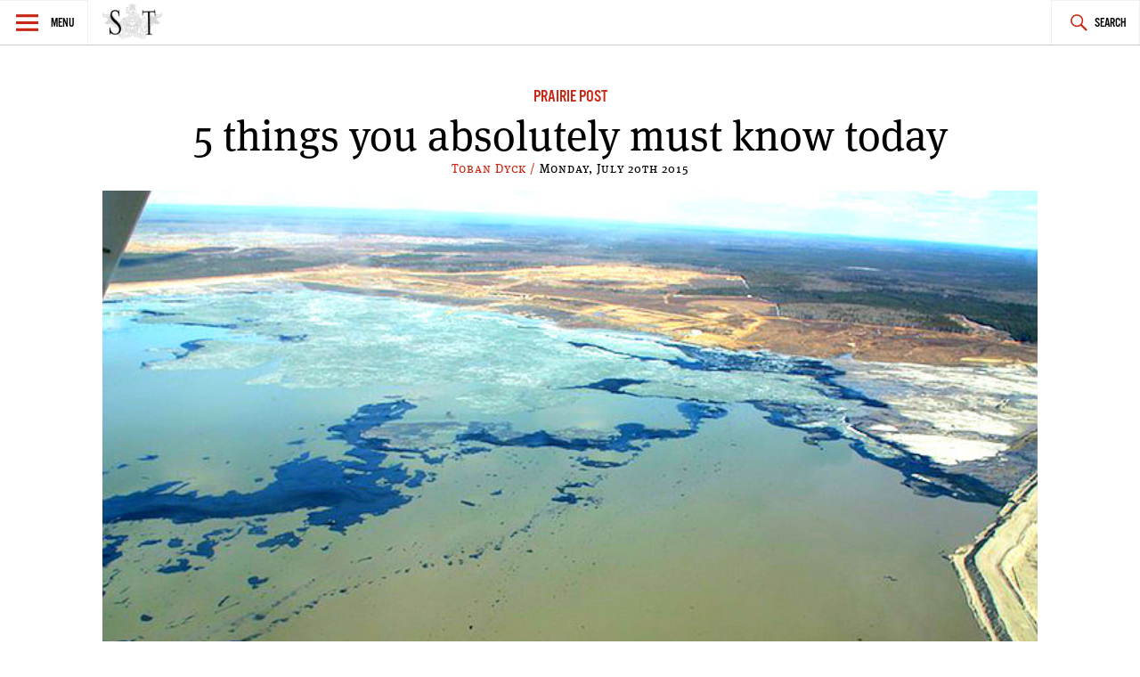

--- FILE ---
content_type: text/html; charset=UTF-8
request_url: https://spectatortribune.com/5-things-you-absolutely-must-know-today-84/
body_size: 11088
content:
<!DOCTYPE html>
<html lang="en-US">
<head>
<meta charset="UTF-8">
<meta name="viewport" content="width=device-width, initial-scale=1">
<link rel="profile" href="http://gmpg.org/xfn/11">
<link rel="pingback" href="https://spectatortribune.com/xmlrpc.php">

<title>5 things you absolutely must know today &#8211; Spectator Tribune</title>
<meta name='robots' content='max-image-preview:large' />
<link rel='dns-prefetch' href='//use.typekit.net' />
<link rel='dns-prefetch' href='//stats.wp.com' />
<link rel="alternate" type="application/rss+xml" title="Spectator Tribune &raquo; Feed" href="https://spectatortribune.com/feed/" />
<link rel="alternate" type="application/rss+xml" title="Spectator Tribune &raquo; Comments Feed" href="https://spectatortribune.com/comments/feed/" />
<link rel="alternate" type="text/calendar" title="Spectator Tribune &raquo; iCal Feed" href="https://spectatortribune.com/events/?ical=1" />
<link rel="alternate" type="application/rss+xml" title="Spectator Tribune &raquo; 5 things you absolutely must know today Comments Feed" href="https://spectatortribune.com/5-things-you-absolutely-must-know-today-84/feed/" />
<script type="text/javascript">
window._wpemojiSettings = {"baseUrl":"https:\/\/s.w.org\/images\/core\/emoji\/14.0.0\/72x72\/","ext":".png","svgUrl":"https:\/\/s.w.org\/images\/core\/emoji\/14.0.0\/svg\/","svgExt":".svg","source":{"concatemoji":"https:\/\/spectatortribune.com\/wp-includes\/js\/wp-emoji-release.min.js?ver=6.2.8"}};
/*! This file is auto-generated */
!function(e,a,t){var n,r,o,i=a.createElement("canvas"),p=i.getContext&&i.getContext("2d");function s(e,t){p.clearRect(0,0,i.width,i.height),p.fillText(e,0,0);e=i.toDataURL();return p.clearRect(0,0,i.width,i.height),p.fillText(t,0,0),e===i.toDataURL()}function c(e){var t=a.createElement("script");t.src=e,t.defer=t.type="text/javascript",a.getElementsByTagName("head")[0].appendChild(t)}for(o=Array("flag","emoji"),t.supports={everything:!0,everythingExceptFlag:!0},r=0;r<o.length;r++)t.supports[o[r]]=function(e){if(p&&p.fillText)switch(p.textBaseline="top",p.font="600 32px Arial",e){case"flag":return s("\ud83c\udff3\ufe0f\u200d\u26a7\ufe0f","\ud83c\udff3\ufe0f\u200b\u26a7\ufe0f")?!1:!s("\ud83c\uddfa\ud83c\uddf3","\ud83c\uddfa\u200b\ud83c\uddf3")&&!s("\ud83c\udff4\udb40\udc67\udb40\udc62\udb40\udc65\udb40\udc6e\udb40\udc67\udb40\udc7f","\ud83c\udff4\u200b\udb40\udc67\u200b\udb40\udc62\u200b\udb40\udc65\u200b\udb40\udc6e\u200b\udb40\udc67\u200b\udb40\udc7f");case"emoji":return!s("\ud83e\udef1\ud83c\udffb\u200d\ud83e\udef2\ud83c\udfff","\ud83e\udef1\ud83c\udffb\u200b\ud83e\udef2\ud83c\udfff")}return!1}(o[r]),t.supports.everything=t.supports.everything&&t.supports[o[r]],"flag"!==o[r]&&(t.supports.everythingExceptFlag=t.supports.everythingExceptFlag&&t.supports[o[r]]);t.supports.everythingExceptFlag=t.supports.everythingExceptFlag&&!t.supports.flag,t.DOMReady=!1,t.readyCallback=function(){t.DOMReady=!0},t.supports.everything||(n=function(){t.readyCallback()},a.addEventListener?(a.addEventListener("DOMContentLoaded",n,!1),e.addEventListener("load",n,!1)):(e.attachEvent("onload",n),a.attachEvent("onreadystatechange",function(){"complete"===a.readyState&&t.readyCallback()})),(e=t.source||{}).concatemoji?c(e.concatemoji):e.wpemoji&&e.twemoji&&(c(e.twemoji),c(e.wpemoji)))}(window,document,window._wpemojiSettings);
</script>
<style type="text/css">
img.wp-smiley,
img.emoji {
	display: inline !important;
	border: none !important;
	box-shadow: none !important;
	height: 1em !important;
	width: 1em !important;
	margin: 0 0.07em !important;
	vertical-align: -0.1em !important;
	background: none !important;
	padding: 0 !important;
}
</style>
	<link rel='stylesheet' id='mediaelement-css' href='https://spectatortribune.com/wp-includes/js/mediaelement/mediaelementplayer-legacy.min.css?ver=4.2.17' type='text/css' media='all' />
<link rel='stylesheet' id='wp-mediaelement-css' href='https://spectatortribune.com/wp-includes/js/mediaelement/wp-mediaelement.min.css?ver=6.2.8' type='text/css' media='all' />
<link rel='stylesheet' id='mc4wp-form-basic-css' href='https://spectatortribune.com/wp-content/plugins/mailchimp-for-wp/assets/css/form-basic.css?ver=4.11.1' type='text/css' media='all' />
<link rel='stylesheet' id='dashicons-css' href='https://spectatortribune.com/wp-includes/css/dashicons.min.css?ver=6.2.8' type='text/css' media='all' />
<link rel='stylesheet' id='v2_spectator_tribune-style-css' href='https://spectatortribune.com/wp-content/themes/v2_spectator_tribune/style.css?ver=1.0' type='text/css' media='all' />
<link rel='stylesheet' id='social-logos-css' href='https://spectatortribune.com/wp-content/plugins/jetpack/_inc/social-logos/social-logos.min.css?ver=12.8.2' type='text/css' media='all' />
<link rel='stylesheet' id='jetpack_css-css' href='https://spectatortribune.com/wp-content/plugins/jetpack/css/jetpack.css?ver=12.8.2' type='text/css' media='all' />
<script type='text/javascript' src='https://spectatortribune.com/wp-includes/js/jquery/jquery.min.js?ver=3.6.4' id='jquery-core-js'></script>
<script type='text/javascript' src='https://spectatortribune.com/wp-includes/js/jquery/jquery-migrate.min.js?ver=3.4.0' id='jquery-migrate-js'></script>
<script type='text/javascript' src='//use.typekit.net/obp3jia.js?ver=6.2.8' id='v2_spectator_tribune-typekit-js'></script>
<link rel="https://api.w.org/" href="https://spectatortribune.com/wp-json/" /><link rel="alternate" type="application/json" href="https://spectatortribune.com/wp-json/wp/v2/posts/18048" /><link rel="EditURI" type="application/rsd+xml" title="RSD" href="https://spectatortribune.com/xmlrpc.php?rsd" />
<link rel="wlwmanifest" type="application/wlwmanifest+xml" href="https://spectatortribune.com/wp-includes/wlwmanifest.xml" />
<meta name="generator" content="WordPress 6.2.8" />
<link rel="canonical" href="https://spectatortribune.com/5-things-you-absolutely-must-know-today-84/" />
<link rel='shortlink' href='https://spectatortribune.com/?p=18048' />
<link rel="alternate" type="application/json+oembed" href="https://spectatortribune.com/wp-json/oembed/1.0/embed?url=https%3A%2F%2Fspectatortribune.com%2F5-things-you-absolutely-must-know-today-84%2F" />
<link rel="alternate" type="text/xml+oembed" href="https://spectatortribune.com/wp-json/oembed/1.0/embed?url=https%3A%2F%2Fspectatortribune.com%2F5-things-you-absolutely-must-know-today-84%2F&#038;format=xml" />

<script type="text/javascript">var _sf_startpt=(new Date()).getTime()</script>
<meta name="tec-api-version" content="v1"><meta name="tec-api-origin" content="https://spectatortribune.com"><link rel="https://theeventscalendar.com/" href="https://spectatortribune.com/wp-json/tribe/events/v1/" />	<style>img#wpstats{display:none}</style>
		<script>try{Typekit.load();}catch(e){}</script><!--[if lt IE 9]><script src="//html5shim.googlecode.com/svn/trunk/html5.js"></script><script src="https://spectatortribune.com/wp-content/themes/v2_spectator_tribune/js/polyfills/respond.js"></script><![endif]--><!-- start GOOGLE DFP SCRIPT -->
<script type='text/javascript'>
  var googletag = googletag || {};
  googletag.cmd = googletag.cmd || [];
  (function() {
    var gads = document.createElement('script');
    gads.async = true;
    gads.type = 'text/javascript';
    var useSSL = 'https:' == document.location.protocol;
    gads.src = (useSSL ? 'https:' : 'http:') +
      '//www.googletagservices.com/tag/js/gpt.js';
    var node = document.getElementsByTagName('script')[0];
    node.parentNode.insertBefore(gads, node);
  })();
</script>

<script type='text/javascript'>
  googletag.cmd.push(function() {
	googletag.defineSlot('/31278678/ST-LB-A', [728, 90], 'div-gpt-ad-1450333349138-0').addService(googletag.pubads());
	googletag.defineSlot('/31278678/ST-BB-B', [300, 250], 'div-gpt-ad-1450335349900-0').addService(googletag.pubads());
    googletag.defineSlot('/31278678/ST-BB-A', [300, 250], 'div-gpt-ad-1442874912853-0').addService(googletag.pubads());
    googletag.pubads().enableSingleRequest();
    googletag.enableServices();
  });
</script>
<!-- end GOOGLE DFP SCRIPT --><style type="text/css">.recentcomments a{display:inline !important;padding:0 !important;margin:0 !important;}</style>
<!-- Jetpack Open Graph Tags -->
<meta property="og:type" content="article" />
<meta property="og:title" content="5 things you absolutely must know today" />
<meta property="og:url" content="https://spectatortribune.com/5-things-you-absolutely-must-know-today-84/" />
<meta property="og:description" content="Ezra Levant calle Pierre Trudeau a slut, Justin boycotts chain It’s been a rocky relationship for quite some time. And it makes why. &#8220;Freedom for the pike is death to the minnows,&#8221; afte…" />
<meta property="article:published_time" content="2014-09-24T19:06:33+00:00" />
<meta property="article:modified_time" content="2015-07-21T01:22:31+00:00" />
<meta property="og:site_name" content="Spectator Tribune" />
<meta property="og:image" content="https://spectatortribune.com/wp-content/uploads/IMG_8878st1.jpg" />
<meta property="og:image:width" content="700" />
<meta property="og:image:height" content="466" />
<meta property="og:image:alt" content="" />
<meta property="og:locale" content="en_US" />
<meta name="twitter:text:title" content="5 things you absolutely must know today" />
<meta name="twitter:image" content="https://spectatortribune.com/wp-content/uploads/IMG_8878st1.jpg?w=640" />
<meta name="twitter:card" content="summary_large_image" />

<!-- End Jetpack Open Graph Tags -->
<link rel="icon" href="https://spectatortribune.com/wp-content/uploads/2015/08/cropped-sp-favicon-512x5121-32x32.png" sizes="32x32" />
<link rel="icon" href="https://spectatortribune.com/wp-content/uploads/2015/08/cropped-sp-favicon-512x5121-192x192.png" sizes="192x192" />
<link rel="apple-touch-icon" href="https://spectatortribune.com/wp-content/uploads/2015/08/cropped-sp-favicon-512x5121-180x180.png" />
<meta name="msapplication-TileImage" content="https://spectatortribune.com/wp-content/uploads/2015/08/cropped-sp-favicon-512x5121-270x270.png" />
</head>

<body class="post-template-default single single-post postid-18048 single-format-standard tribe-no-js group-blog">
<div id="page" class="hfeed site">
	<a class="skip-link screen-reader-text" href="#content">Skip to content</a>

	<header id="masthead" class="site-header" role="banner">
		<nav id="site-navigation" class="main-navigation" role="navigation">
			<section class="fly-out">
				<button class="menu-toggle" aria-controls="primary-menu" aria-expanded="false">Menu</button>
				<header>
					<h1>
						<a href="https://spectatortribune.com/" rel="home">
															<img src="https://spectrib.interplay.design/wp-content/uploads/SPE-logo-type-coat-watermark-1.jpg" />
													</a>
					</h1>
				</header>
				<div id="menu-social" class="menu-social menu"><ul id="menu-social-items" class="menu-items"><li id="menu-item-19919" class="menu-item menu-item-type-custom menu-item-object-custom menu-item-19919"><a href="https://www.facebook.com/SpectatorTribune"><span class="screen-reader-text">Facebook</span></a></li>
<li id="menu-item-19920" class="menu-item menu-item-type-custom menu-item-object-custom menu-item-19920"><a href="https://twitter.com/SpectatorTrib"><span class="screen-reader-text">Twitter</span></a></li>
<li id="menu-item-19921" class="menu-item menu-item-type-custom menu-item-object-custom menu-item-19921"><a href="https://www.pinterest.com/spectatortrib/"><span class="screen-reader-text">Pinterest</span></a></li>
</ul></div>				<h2 class="widget-title">Sections</h2>
				<div class="menu-main-navigation-container"><ul id="primary-menu" class="menu"><li id="menu-item-19918" class="menu-item menu-item-type-taxonomy menu-item-object-category menu-item-19918"><a href="https://spectatortribune.com/category/city-politics/">City &#038; Politics</a></li>
<li id="menu-item-479" class="menu-item menu-item-type-taxonomy menu-item-object-category menu-item-479"><a href="https://spectatortribune.com/category/arts-life/">Arts &#038; Life</a></li>
<li id="menu-item-481" class="menu-item menu-item-type-taxonomy menu-item-object-category menu-item-481"><a href="https://spectatortribune.com/category/design-style/">Design &#038; Style</a></li>
<li id="menu-item-482" class="menu-item menu-item-type-taxonomy menu-item-object-category menu-item-482"><a href="https://spectatortribune.com/category/food-drink/">Food &#038; Drink</a></li>
<li id="menu-item-19924" class="menu-item menu-item-type-taxonomy menu-item-object-category current-post-ancestor current-menu-parent current-post-parent menu-item-19924"><a href="https://spectatortribune.com/category/the-prairie-post/">Prairie Post</a></li>
</ul></div>				<h2 class="widget-title">Site Info</h2>
				<div id="secondary-menu" class="menu"><ul>
<li class="page_item page-item-2"><a href="https://spectatortribune.com/sample-page/">About</a></li>
<li class="page_item page-item-204"><a href="https://spectatortribune.com/advertise/">Advertise</a></li>
<li class="page_item page-item-34"><a href="https://spectatortribune.com/contact/">Contact</a></li>
<li class="page_item page-item-202"><a href="https://spectatortribune.com/contribute/">Contribute</a></li>
<li class="page_item page-item-31"><a href="https://spectatortribune.com/masthead/">Masthead</a></li>
<li class="page_item page-item-206"><a href="https://spectatortribune.com/terms-of-use/">Terms of Use</a></li>
</ul></div>
			</section>
			<div class="nav-logo">
				<h1>
					<a href="https://spectatortribune.com/" rel="home">
													<img src="https://spectatortribune.com/wp-content/uploads/top-bar-logo.png" />
											</a>
				</h1>
			</div>
			<button class="search-toggle">Search</button>
			<form role="search" method="get" class="search-form" action="https://spectatortribune.com/">
				<label>
					<span class="screen-reader-text">Search for:</span>
					<input type="search" class="search-field" placeholder="Search &hellip;" value="" name="s" />
				</label>
				<input type="submit" class="search-submit" value="Search" />
			</form>		</nav><!-- #site-navigation -->
			</header><!-- #masthead -->

	<div id="primary" class="content-area">
		<main id="main" class="site-main" role="main">
							<div class="wrapper">
					<div id="leaderboard-ad" class="wrapper">
						<!-- BEGIN JS TAG - 728x90 premium < - DO NOT MODIFY -->
						<SCRIPT SRC="http://ads.suite6ixty6ix.com/ttj?id=1014248" TYPE="text/javascript"></SCRIPT> 
						<!-- END TAG -->
					</div>
					
<article id="post-18048" class="post-18048 post type-post status-publish format-standard has-post-thumbnail hentry category-the-prairie-post tag-5-things tag-canada tag-justin-trudeau tag-national-anthem tag-sun-news tag-ukraine">
	<header class="entry-header">
		<span class="cat-links"><a href="https://spectatortribune.com/category/the-prairie-post/" rel="category tag">Prairie Post</a></span>		<h1 class="entry-title">5 things you absolutely must know today</h1>		<div class="entry-meta">
			<span class="byline"> <span class="author vcard"><a class="url fn n" href="https://spectatortribune.com/author/tdyck/">Toban Dyck / </a></span></span><span class="posted-on"><time class="entry-date published" datetime="2014-09-24T10:06:33-05:00">Monday, July 20th 2015</time><time class="updated" datetime="2015-07-20T16:22:31-05:00">July 20, 2015</time></span>		</div><!-- .entry-meta -->
					<a href="https://spectatortribune.com/5-things-you-absolutely-must-know-today-84/" title=""><img width="700" height="466" src="https://spectatortribune.com/wp-content/uploads/IMG_8878st1.jpg" class="attachment-spt-feature size-spt-feature wp-post-image" alt="" decoding="async" srcset="https://spectatortribune.com/wp-content/uploads/IMG_8878st1.jpg 700w, https://spectatortribune.com/wp-content/uploads/IMG_8878st1-200x133.jpg 200w, https://spectatortribune.com/wp-content/uploads/IMG_8878st1-541x360.jpg 541w, https://spectatortribune.com/wp-content/uploads/IMG_8878st1-300x200.jpg 300w" sizes="(max-width: 700px) 100vw, 700px" /></a>
 			</header><!-- .entry-header -->
	<div class="entry-content">
		<p><strong>Ezra Levant calle Pierre Trudeau a slut, Justin boycotts chain</strong> It’s been a rocky relationship for quite some time. And it makes why. &#8220;Freedom for the pike is death to the minnows,&#8221; after all.  It’s your call whether Sun News Network or Justin Trudeau is the pike. Only kind of, though. There is a correct answer. Trudeau has vowed to boycott the right-wing channel after Ezra Levant former Prime Minister Pierre Trudeau “a slut,” then turned devil eyes to the entire Trudeau family.  “The idea of the nobleman of the estate, riding through like in medieval times to deflower whatever maidens he wanted, that’s still there in Trudeau,” Levant said, during his show <em>The source</em>. If Trudeau’s recent wedding photobomb makes him a slut, and Levant thinks it does, we’ve all got some serious reflecting to do in our own lives.  The photobomb in question had been cleared by the couple, so, again, the joke is on the minnow. [Source: <a href="http://news.nationalpost.com/2014/09/23/justin-trudeau-to-set-to-boycott-sun-newspaper-chain-over-slut-comment-by-ezra-levant/" target="_blank">National Post</a> and, of course, Isaiah Berlin] <strong> </strong></p>
<p><strong>Russian troops retreating from Ukraine</strong> Russian troops are backing out of Ukraine, according to Nato. And the shaky ceasefire is holding, for the most part. But the details of what’s going on in Ukraine are difficult to determine. Pro-Russian separatists still control many of the border crossings, allowing troops to move freely between the two countries. Fears are that despite the ceasefire, there is still a critical mass of Russian troops stationed in Ukraine, holding down areas they have seized. And fighting was reported overnight in the areas of Donetsk, Avdiivka and Debaltseve.&#8221;Some Russian troops remain inside Ukraine,” Canadian Lt Col Janzen told the BBC. “It is difficult to determine the number, as pro-Russian separatists control several border crossings and troops are routinely moving back and forth across the border. Further, Russian special forces are operating in Ukraine, and they are difficult to detect.” UN reports a death toll of 3,245 since fighting erupted in April. [Source: <a href="http://www.bbc.com/news/world-europe-29342463" target="_blank">BBC</a>]</p>
<p><b>Calgary teen wins Google Science Fair</b> Hayely Todesco, 18, from Calgary has won the Google Science Fair for her work on speeding up the detoxification of oilsands tailings ponds. The competition took in submission from 17 to 18-year-olds across the globe. Her project, largely done in a lab at the University of Calgary, involves filters that use sand and bacteria to cleanse oilsands tailings, which are a waste byproduct from extracting oil from said. The tailings are toxic, and are stored indefinitely in open –area ponds that are said to cover an are 50 per cent larger than the City of Vancouver. The oilsands produce more than 200-million litres of tailings each day. The ponds are widely known to seep, but the exact amount they do goes largely unreported. [Source: <a href="http://www.cbc.ca/news/technology/canadian-hayley-todesco-wins-google-science-fair-prize-1.2775233" target="_blank">CBC </a>and <a href="http://www.pembina.org/oil-sands/os101/tailings" target="_blank">Pembina.org</a>] <strong> </strong></p>
<p><strong>Your brain is physically different than an altruist&#8217;s. And this just in, altruist&#8217;s exist, apparently</strong> The altruist’s brain is different than yours, and mine, apparently. Researchers chose to study people they took to be on the extreme end of caring, almost entirely selfless: Healthy people who donated a kidney to a complete stranger. They showed this group and the control group images of fearful expressions. And, indeed, the altruists reacted differently, showing “a much higher sensitivity to fearful expressions, evidenced by higher activity in their amygdalas (the walnut-shaped part of the brain that processes emotions). What’s more, the right side of the amygdala was 8 percent larger in altruists than in people who hadn’t donated an organ, based on structural MRI data.” So, our moral compass may be a physical part of the brain. [Source: <a href="http://blogs.discovermagazine.com/d-brief/2014/09/22/brains-extreme-altruists/#.VCK-MIBdVFM" target="_blank">Discover Magazine</a>]</p>
<p><strong>Mauri Belanger fights for inclusive national anthem</strong> Liberal MP for Ottawa-Vanier Mauri Belanger is pushing to make O Canada more gender inclusive. The change, introduced as a private members bill in the House of Commons Monday, would involve changing one line: &#8220;True patriot love in all thy sons command&#8221; to &#8220;True patriot love, in all of us command.&#8221; It would be first change to our national anthem since 1908. Recently, prominent Canadian figures Kim Campbell and Margaret Atwood have championed the same edit. &#8220;You can let sleeping dogs lie, but evolution and progress and recognition of rights and equality does not come by doing nothing,&#8221; Belager told CTV News. [Source: <a href="http://www.ctvnews.ca/politics/o-canada-is-sexist-needs-updating-mp-says-in-new-push-for-change-1.2020543" target="_blank">CTV News</a>]</p>
<p>*** <em>Toban Dyck is on Twitter <a href="https://twitter.com/tobandyck" target="_blank">@tobandyck</a></em> <em>For more, follow <a href="https://twitter.com/SpectatorTrib" target="_blank">@spectatortrib</a> on Twitter. And find us on Instagram, too: <a href="http://instagram.com/spectatortribune" target="_blank">@spectatortribune</a>.</em></p>
<div class="sharedaddy sd-sharing-enabled"><div class="robots-nocontent sd-block sd-social sd-social-icon sd-sharing"><h3 class="sd-title">Share:</h3><div class="sd-content"><ul><li class="share-facebook"><a rel="nofollow noopener noreferrer" data-shared="sharing-facebook-18048" class="share-facebook sd-button share-icon no-text" href="https://spectatortribune.com/5-things-you-absolutely-must-know-today-84/?share=facebook" target="_blank" title="Click to share on Facebook" ><span></span><span class="sharing-screen-reader-text">Click to share on Facebook (Opens in new window)</span></a></li><li class="share-twitter"><a rel="nofollow noopener noreferrer" data-shared="sharing-twitter-18048" class="share-twitter sd-button share-icon no-text" href="https://spectatortribune.com/5-things-you-absolutely-must-know-today-84/?share=twitter" target="_blank" title="Click to share on Twitter" ><span></span><span class="sharing-screen-reader-text">Click to share on Twitter (Opens in new window)</span></a></li><li class="share-reddit"><a rel="nofollow noopener noreferrer" data-shared="" class="share-reddit sd-button share-icon no-text" href="https://spectatortribune.com/5-things-you-absolutely-must-know-today-84/?share=reddit" target="_blank" title="Click to share on Reddit" ><span></span><span class="sharing-screen-reader-text">Click to share on Reddit (Opens in new window)</span></a></li><li class="share-end"></li></ul></div></div></div>			</div><!-- .entry-content -->
	<section class="single-sidebar">
		
<div id="secondary" class="widget-area below-thumb" role="complementary">
	<aside id="mc4wp_form_widget-3" class="widget widget_mc4wp_form_widget"><h1 class="widget-title">Get 5 Things</h1><script>(function() {
	window.mc4wp = window.mc4wp || {
		listeners: [],
		forms: {
			on: function(evt, cb) {
				window.mc4wp.listeners.push(
					{
						event   : evt,
						callback: cb
					}
				);
			}
		}
	}
})();
</script><!-- Mailchimp for WordPress v4.11.1 - https://wordpress.org/plugins/mailchimp-for-wp/ --><form id="mc4wp-form-1" class="mc4wp-form mc4wp-form-21381 mc4wp-form-basic" method="post" data-id="21381" data-name="Default sign-up form" ><div class="mc4wp-form-fields"><p>
<span>Get 5 things you absolutely must know today in your inbox!</span>
	<label for="mc4wp_email">Email address: </label>
	<input type="email" id="mc4wp_email" name="EMAIL" placeholder="Your email address" required />
</p>

<p>
	<input type="submit" value="Sign up" />
</p></div><label style="display: none !important;">Leave this field empty if you're human: <input type="text" name="_mc4wp_honeypot" value="" tabindex="-1" autocomplete="off" /></label><input type="hidden" name="_mc4wp_timestamp" value="1769377507" /><input type="hidden" name="_mc4wp_form_id" value="21381" /><input type="hidden" name="_mc4wp_form_element_id" value="mc4wp-form-1" /><div class="mc4wp-response"></div></form><!-- / Mailchimp for WordPress Plugin --></aside><aside class="secondary-part widget"><h1 class="widget-title">Prairie Post</h1><ul>			<li>
				<a href="https://spectatortribune.com/5-things-absolutely-must-know-today-126/"><img width="150" height="150" src="https://spectatortribune.com/wp-content/uploads/2016/07/IMG_1657-150x150.jpg" class="attachment-thumbnail size-thumbnail wp-post-image" alt="" decoding="async" loading="lazy" /></a><div class="cat-list-wrap"><h1><a href="https://spectatortribune.com/5-things-absolutely-must-know-today-126/">5 things you absolutely must know today</a></h1><div class="entry-meta"><span class="byline"> <span class="author vcard"><a class="url fn n" href="https://spectatortribune.com/author/tdyck/">Toban Dyck / </a></span></span><span class="posted-on"><time class="entry-date published updated" datetime="2016-07-15T10:36:18-05:00">Friday, July 15th 2016</time></span></div><!-- .entry-meta --></div><!-- .cat-list-wrap -->			</li>
					<li>
				<a href="https://spectatortribune.com/video-legislative-assembly-cards/"><img width="150" height="150" src="https://spectatortribune.com/wp-content/uploads/2016/07/Screen-Shot-2016-07-10-at-8.02.21-PM-1-150x150.jpg" class="attachment-thumbnail size-thumbnail wp-post-image" alt="" decoding="async" loading="lazy" /></a><div class="cat-list-wrap"><h1><a href="https://spectatortribune.com/video-legislative-assembly-cards/">Video: Legislative Assembly of Cards</a></h1><div class="entry-meta"><span class="byline"> <span class="author vcard"><a class="url fn n" href="https://spectatortribune.com/author/staff/">Staff / </a></span></span><span class="posted-on"><time class="entry-date published" datetime="2016-07-10T19:05:19-05:00">Sunday, July 10th 2016</time><time class="updated" datetime="2016-07-10T19:05:55-05:00">July 10, 2016</time></span></div><!-- .entry-meta --></div><!-- .cat-list-wrap -->			</li>
					<li>
				<a href="https://spectatortribune.com/coconut-oil-whats-all-the-fuss-about/"><img width="150" height="150" src="https://spectatortribune.com/wp-content/uploads/2016/04/7099855287_a0fdb16910_z-150x150.jpg" class="attachment-thumbnail size-thumbnail wp-post-image" alt="" decoding="async" loading="lazy" /></a><div class="cat-list-wrap"><h1><a href="https://spectatortribune.com/coconut-oil-whats-all-the-fuss-about/">Coconut Oil: what&#8217;s all the fuss about?</a></h1><div class="entry-meta"><span class="byline"> <span class="author vcard"><a class="url fn n" href="https://spectatortribune.com/author/mhryb/">Melissa Hryb / </a></span></span><span class="posted-on"><time class="entry-date published" datetime="2016-04-01T15:09:32-05:00">Saturday, August 21st 2021</time><time class="updated" datetime="2021-08-21T00:45:12-05:00">August 21, 2021</time></span></div><!-- .entry-meta --></div><!-- .cat-list-wrap -->			</li>
		</ul></aside><aside class="secondary-part widget"><h1 class="widget-title">News</h1><ul>			<li>
				<a href="https://spectatortribune.com/brazil-part-one-pork-poultry-and-carlos/"><img width="150" height="150" src="https://spectatortribune.com/wp-content/uploads/2017/07/hqdefault-150x150.jpg" class="attachment-thumbnail size-thumbnail wp-post-image" alt="" decoding="async" loading="lazy" /></a><div class="cat-list-wrap"><h1><a href="https://spectatortribune.com/brazil-part-one-pork-poultry-and-carlos/">Brazil, part one: pork, poultry and Carlos</a></h1><div class="entry-meta"><span class="byline"> <span class="author vcard"><a class="url fn n" href="https://spectatortribune.com/author/tdyck/">Toban Dyck / </a></span></span><span class="posted-on"><time class="entry-date published updated" datetime="2017-07-24T21:24:55-05:00">Monday, July 24th 2017</time></span></div><!-- .entry-meta --></div><!-- .cat-list-wrap -->			</li>
					<li>
				<a href="https://spectatortribune.com/rural-manitoba-prairies/"><img width="150" height="150" src="https://spectatortribune.com/wp-content/uploads/2017/03/IMG_5001-150x150.jpg" class="attachment-thumbnail size-thumbnail wp-post-image" alt="Photo credit: Toban Dyck" decoding="async" loading="lazy" /></a><div class="cat-list-wrap"><h1><a href="https://spectatortribune.com/rural-manitoba-prairies/">Adrift over the farmyards of southern Manitoba</a></h1><div class="entry-meta"><span class="byline"> <span class="author vcard"><a class="url fn n" href="https://spectatortribune.com/author/tdyck/">Toban Dyck / </a></span></span><span class="posted-on"><time class="entry-date published updated" datetime="2017-03-11T16:27:22-06:00">Saturday, March 11th 2017</time></span></div><!-- .entry-meta --></div><!-- .cat-list-wrap -->			</li>
					<li>
				<a href="https://spectatortribune.com/tragically-hip-canada/"><img width="150" height="150" src="https://spectatortribune.com/wp-content/uploads/2016/08/Hip-150x150.jpg" class="attachment-thumbnail size-thumbnail wp-post-image" alt="" decoding="async" loading="lazy" /></a><div class="cat-list-wrap"><h1><a href="https://spectatortribune.com/tragically-hip-canada/">A Railway Nation of Grace, Too</a></h1><div class="entry-meta"><span class="byline"> <span class="author vcard"><a class="url fn n" href="https://spectatortribune.com/author/jpeters/">Jerrad Peters / </a></span></span><span class="posted-on"><time class="entry-date published" datetime="2016-08-22T19:31:10-05:00">Tuesday, August 23rd 2016</time><time class="updated" datetime="2016-08-23T13:54:12-05:00">August 23, 2016</time></span></div><!-- .entry-meta --></div><!-- .cat-list-wrap -->			</li>
		</ul></aside><aside class="secondary-part widget DFP-A" ><div id="div-gpt-ad-1442874912853-0" style="height:250px; width:300px;"><script type="text/javascript">googletag.cmd.push(function() { googletag.display("div-gpt-ad-1442874912853-0"); }); </script></div></aside></div><!-- #secondary -->
	</section>
	<footer class="entry-footer">
		<span class="tags-links">Tagged <a href="https://spectatortribune.com/tag/5-things/" rel="tag">5 things</a>, <a href="https://spectatortribune.com/tag/canada/" rel="tag">canada</a>, <a href="https://spectatortribune.com/tag/justin-trudeau/" rel="tag">Justin Trudeau</a>, <a href="https://spectatortribune.com/tag/national-anthem/" rel="tag">National Anthem</a>, <a href="https://spectatortribune.com/tag/sun-news/" rel="tag">Sun News</a>, <a href="https://spectatortribune.com/tag/ukraine/" rel="tag">Ukraine</a></span>	</footer><!-- .entry-footer -->
</article><!-- #post-## -->

						<nav class="navigation post-navigation" role="navigation">
		<h2 class="screen-reader-text">Post navigation</h2>
		<div class="nav-links">
						<div class="nav-previous">
				<a href="https://spectatortribune.com/jets-win-opener-ehler-gets-first-taste-of-nhl-action/" rel="prev">Jets win opener, Ehler gets first taste of NHL action</a>					<span class="entry-meta"><span class="byline"> <span class="author vcard"><a class="url fn n" href="https://spectatortribune.com/author/special/">Special to Spectator Tribune / </a></span></span><span class="posted-on"><time class="entry-date published" datetime="2014-09-23T10:50:28-05:00">Monday, July 20th 2015</time><time class="updated" datetime="2015-07-20T16:22:31-05:00">July 20, 2015</time></span></span>
				<a href="https://spectatortribune.com/jets-win-opener-ehler-gets-first-taste-of-nhl-action/" class="adjacent-image"><br />
<b>Warning</b>:  Trying to access array offset on value of type bool in <b>/srv/users/stis399/apps/spectator-tribune/public/wp-content/themes/v2_spectator_tribune/functions.php</b> on line <b>392</b><br />
<img width="150" height="150" src="https://spectatortribune.com/wp-content/uploads/MG_38691-150x150.jpg" class="attachment-thumbnail size-thumbnail wp-post-image" alt="Photo credit: Christopher Friesen." decoding="async" loading="lazy" /></a>			</div>
						<div class="nav-next">
				<a href="https://spectatortribune.com/5-things-you-absolutely-must-know-today-85/" rel="next">5 things you absolutely must know today</a>					<span class="entry-meta"><span class="byline"> <span class="author vcard"><a class="url fn n" href="https://spectatortribune.com/author/tdyck/">Toban Dyck / </a></span></span><span class="posted-on"><time class="entry-date published" datetime="2014-09-25T10:21:19-05:00">Monday, July 20th 2015</time><time class="updated" datetime="2015-07-20T16:22:31-05:00">July 20, 2015</time></span></span>
				<a href="https://spectatortribune.com/5-things-you-absolutely-must-know-today-85/" class="adjacent-image"><br />
<b>Warning</b>:  Trying to access array offset on value of type bool in <b>/srv/users/stis399/apps/spectator-tribune/public/wp-content/themes/v2_spectator_tribune/functions.php</b> on line <b>392</b><br />
<img width="150" height="150" src="https://spectatortribune.com/wp-content/uploads/vinyl-record-hd-jootix-954270st-150x150.jpg" class="attachment-thumbnail size-thumbnail wp-post-image" alt="" decoding="async" loading="lazy" /></a>			</div>
					</div><!-- .nav-links -->
	</nav><!-- .navigation -->
					</div><!-- .wrapper -->
			<div class="wrapper">
				
<div id="disqus_thread"></div>
			
						</div><!-- wrapper -->
		</main><!-- #main -->
	</div><!-- #primary -->


	</div><!-- #content -->

	<footer id="colophon" class="site-footer" role="contentinfo">
		<div class="site-info wrapper">
			<div id="menu-social" class="menu-social menu"><ul id="menu-social-items" class="menu-items"><li class="menu-item menu-item-type-custom menu-item-object-custom menu-item-19919"><a href="https://www.facebook.com/SpectatorTribune"><span class="screen-reader-text">Facebook</span></a></li>
<li class="menu-item menu-item-type-custom menu-item-object-custom menu-item-19920"><a href="https://twitter.com/SpectatorTrib"><span class="screen-reader-text">Twitter</span></a></li>
<li class="menu-item menu-item-type-custom menu-item-object-custom menu-item-19921"><a href="https://www.pinterest.com/spectatortrib/"><span class="screen-reader-text">Pinterest</span></a></li>
</ul></div>			
<div id="colophon-widgets" class="widget-area" role="footer">
	<aside id="widget_sp_image-2" class="widget widget_sp_image"><img width="550" height="222" class="attachment-large" style="max-width: 100%;" srcset="https://spectatortribune.com/wp-content/uploads/SPE-logo-type-coat-watermark-1-550x222.jpg 550w, https://spectatortribune.com/wp-content/uploads/SPE-logo-type-coat-watermark-1-200x81.jpg 200w, https://spectatortribune.com/wp-content/uploads/SPE-logo-type-coat-watermark-1.jpg 792w" sizes="(max-width: 550px) 100vw, 550px" src="https://spectatortribune.com/wp-content/uploads/SPE-logo-type-coat-watermark-1-550x222.jpg" /></aside><aside id="nav_menu-2" class="widget widget_nav_menu"><h1 class="widget-title">Sections</h1><div class="menu-main-navigation-container"><ul id="menu-main-navigation" class="menu"><li class="menu-item menu-item-type-taxonomy menu-item-object-category menu-item-19918"><a href="https://spectatortribune.com/category/city-politics/">City &#038; Politics</a></li>
<li class="menu-item menu-item-type-taxonomy menu-item-object-category menu-item-479"><a href="https://spectatortribune.com/category/arts-life/">Arts &#038; Life</a></li>
<li class="menu-item menu-item-type-taxonomy menu-item-object-category menu-item-481"><a href="https://spectatortribune.com/category/design-style/">Design &#038; Style</a></li>
<li class="menu-item menu-item-type-taxonomy menu-item-object-category menu-item-482"><a href="https://spectatortribune.com/category/food-drink/">Food &#038; Drink</a></li>
<li class="menu-item menu-item-type-taxonomy menu-item-object-category current-post-ancestor current-menu-parent current-post-parent menu-item-19924"><a href="https://spectatortribune.com/category/the-prairie-post/">Prairie Post</a></li>
</ul></div></aside><aside id="nav_menu-3" class="widget widget_nav_menu"><h1 class="widget-title">Site Info</h1><div class="menu-footer-pages-container"><ul id="menu-footer-pages" class="menu"><li id="menu-item-38" class="menu-item menu-item-type-post_type menu-item-object-page menu-item-38"><a href="https://spectatortribune.com/sample-page/">About</a></li>
<li id="menu-item-537" class="menu-item menu-item-type-post_type menu-item-object-page menu-item-537"><a href="https://spectatortribune.com/contribute/">Contribute</a></li>
<li id="menu-item-536" class="menu-item menu-item-type-post_type menu-item-object-page menu-item-536"><a href="https://spectatortribune.com/advertise/">Advertise</a></li>
<li id="menu-item-36" class="menu-item menu-item-type-post_type menu-item-object-page menu-item-36"><a href="https://spectatortribune.com/contact/">Contact</a></li>
<li id="menu-item-37" class="menu-item menu-item-type-post_type menu-item-object-page menu-item-37"><a href="https://spectatortribune.com/masthead/">Masthead</a></li>
<li id="menu-item-535" class="menu-item menu-item-type-post_type menu-item-object-page menu-item-535"><a href="https://spectatortribune.com/terms-of-use/">Terms of Use</a></li>
</ul></div></aside><aside id="widget_sp_image-3" class="widget widget_sp_image"><img width="236" height="85" class="attachment-large" style="max-width: 100%;" srcset="https://spectatortribune.com/wp-content/uploads/train_car1-1.jpg 236w, https://spectatortribune.com/wp-content/uploads/train_car1-1-200x72.jpg 200w" sizes="(max-width: 236px) 100vw, 236px" src="https://spectatortribune.com/wp-content/uploads/train_car1-1.jpg" /></aside></div><!-- #secondary -->
		</div><!-- .site-info -->
	</footer><!-- #colophon -->
</div><!-- #page -->

		<script type="text/javascript">
						var _sf_async_config={};
			_sf_async_config.uid = 42710;
			_sf_async_config.domain = "spectatortribune.com";
			_sf_async_config.useCanonical = true;
			 _sf_async_config.authors = "Toban Dyck";
			_sf_async_config.sections = "Prairie Post";
					(function(){
			        function loadChartbeat() {
					window._sf_endpt=(new Date()).getTime();
					var e = document.createElement('script');
					e.setAttribute('language', 'javascript');
					e.setAttribute('type', 'text/javascript');
					e.setAttribute('src', '//static.chartbeat.com/js/chartbeat.js');
					document.body.appendChild(e);
				  }
				  var oldonload = window.onload;
				  window.onload = (typeof window.onload != 'function') ?
					 loadChartbeat : function() { try { oldonload(); } catch (e) { loadChartbeat(); throw e} loadChartbeat(); };
				})();
		</script>
		<script>
		( function ( body ) {
			'use strict';
			body.className = body.className.replace( /\btribe-no-js\b/, 'tribe-js' );
		} )( document.body );
		</script>
		<script>(function() {function maybePrefixUrlField () {
  const value = this.value.trim()
  if (value !== '' && value.indexOf('http') !== 0) {
    this.value = 'http://' + value
  }
}

const urlFields = document.querySelectorAll('.mc4wp-form input[type="url"]')
for (let j = 0; j < urlFields.length; j++) {
  urlFields[j].addEventListener('blur', maybePrefixUrlField)
}
})();</script><script> /* <![CDATA[ */var tribe_l10n_datatables = {"aria":{"sort_ascending":": activate to sort column ascending","sort_descending":": activate to sort column descending"},"length_menu":"Show _MENU_ entries","empty_table":"No data available in table","info":"Showing _START_ to _END_ of _TOTAL_ entries","info_empty":"Showing 0 to 0 of 0 entries","info_filtered":"(filtered from _MAX_ total entries)","zero_records":"No matching records found","search":"Search:","all_selected_text":"All items on this page were selected. ","select_all_link":"Select all pages","clear_selection":"Clear Selection.","pagination":{"all":"All","next":"Next","previous":"Previous"},"select":{"rows":{"0":"","_":": Selected %d rows","1":": Selected 1 row"}},"datepicker":{"dayNames":["Sunday","Monday","Tuesday","Wednesday","Thursday","Friday","Saturday"],"dayNamesShort":["Sun","Mon","Tue","Wed","Thu","Fri","Sat"],"dayNamesMin":["S","M","T","W","T","F","S"],"monthNames":["January","February","March","April","May","June","July","August","September","October","November","December"],"monthNamesShort":["January","February","March","April","May","June","July","August","September","October","November","December"],"monthNamesMin":["Jan","Feb","Mar","Apr","May","Jun","Jul","Aug","Sep","Oct","Nov","Dec"],"nextText":"Next","prevText":"Prev","currentText":"Today","closeText":"Done","today":"Today","clear":"Clear"}};/* ]]> */ </script>
	<script type="text/javascript">
		window.WPCOM_sharing_counts = {"https:\/\/spectatortribune.com\/5-things-you-absolutely-must-know-today-84\/":18048};
	</script>
				<script type='text/javascript' id='disqus_count-js-extra'>
/* <![CDATA[ */
var countVars = {"disqusShortname":"spectatortribune"};
/* ]]> */
</script>
<script type='text/javascript' src='https://spectatortribune.com/wp-content/plugins/disqus-comment-system/public/js/comment_count.js?ver=3.1.4' id='disqus_count-js'></script>
<script type='text/javascript' id='disqus_embed-js-extra'>
/* <![CDATA[ */
var embedVars = {"disqusConfig":{"integration":"wordpress 3.1.4 6.2.8"},"disqusIdentifier":"18048 https:\/\/spectrib.interplay.design\/?post_type=article&p=18048","disqusShortname":"spectatortribune","disqusTitle":"5 things you absolutely must know today","disqusUrl":"https:\/\/spectatortribune.com\/5-things-you-absolutely-must-know-today-84\/","postId":"18048"};
/* ]]> */
</script>
<script type='text/javascript' src='https://spectatortribune.com/wp-content/plugins/disqus-comment-system/public/js/comment_embed.js?ver=3.1.4' id='disqus_embed-js'></script>
<script type='text/javascript' src='https://spectatortribune.com/wp-content/themes/v2_spectator_tribune/js/build/production.js?ver=20150406' id='v2_spectator_tribune-javascript-js'></script>
<script type='text/javascript' src='https://spectatortribune.com/wp-includes/js/comment-reply.min.js?ver=6.2.8' id='comment-reply-js'></script>
<script defer type='text/javascript' src='https://stats.wp.com/e-202604.js' id='jetpack-stats-js'></script>
<script type='text/javascript' id='jetpack-stats-js-after'>
_stq = window._stq || [];
_stq.push([ "view", {v:'ext',blog:'95350722',post:'18048',tz:'-6',srv:'spectatortribune.com',j:'1:12.8.2'} ]);
_stq.push([ "clickTrackerInit", "95350722", "18048" ]);
</script>
<script type='text/javascript' defer src='https://spectatortribune.com/wp-content/plugins/mailchimp-for-wp/assets/js/forms.js?ver=4.11.1' id='mc4wp-forms-api-js'></script>
<script type='text/javascript' id='sharing-js-js-extra'>
/* <![CDATA[ */
var sharing_js_options = {"lang":"en","counts":"1","is_stats_active":"1"};
/* ]]> */
</script>
<script type='text/javascript' src='https://spectatortribune.com/wp-content/plugins/jetpack/_inc/build/sharedaddy/sharing.min.js?ver=12.8.2' id='sharing-js-js'></script>
<script type='text/javascript' id='sharing-js-js-after'>
var windowOpen;
			( function () {
				function matches( el, sel ) {
					return !! (
						el.matches && el.matches( sel ) ||
						el.msMatchesSelector && el.msMatchesSelector( sel )
					);
				}

				document.body.addEventListener( 'click', function ( event ) {
					if ( ! event.target ) {
						return;
					}

					var el;
					if ( matches( event.target, 'a.share-facebook' ) ) {
						el = event.target;
					} else if ( event.target.parentNode && matches( event.target.parentNode, 'a.share-facebook' ) ) {
						el = event.target.parentNode;
					}

					if ( el ) {
						event.preventDefault();

						// If there's another sharing window open, close it.
						if ( typeof windowOpen !== 'undefined' ) {
							windowOpen.close();
						}
						windowOpen = window.open( el.getAttribute( 'href' ), 'wpcomfacebook', 'menubar=1,resizable=1,width=600,height=400' );
						return false;
					}
				} );
			} )();
var windowOpen;
			( function () {
				function matches( el, sel ) {
					return !! (
						el.matches && el.matches( sel ) ||
						el.msMatchesSelector && el.msMatchesSelector( sel )
					);
				}

				document.body.addEventListener( 'click', function ( event ) {
					if ( ! event.target ) {
						return;
					}

					var el;
					if ( matches( event.target, 'a.share-twitter' ) ) {
						el = event.target;
					} else if ( event.target.parentNode && matches( event.target.parentNode, 'a.share-twitter' ) ) {
						el = event.target.parentNode;
					}

					if ( el ) {
						event.preventDefault();

						// If there's another sharing window open, close it.
						if ( typeof windowOpen !== 'undefined' ) {
							windowOpen.close();
						}
						windowOpen = window.open( el.getAttribute( 'href' ), 'wpcomtwitter', 'menubar=1,resizable=1,width=600,height=350' );
						return false;
					}
				} );
			} )();
</script>

</body>
</html>


--- FILE ---
content_type: text/html; charset=utf-8
request_url: https://www.google.com/recaptcha/api2/aframe
body_size: 258
content:
<!DOCTYPE HTML><html><head><meta http-equiv="content-type" content="text/html; charset=UTF-8"></head><body><script nonce="ckTUpm7MEAV4cRkn44S6Nw">/** Anti-fraud and anti-abuse applications only. See google.com/recaptcha */ try{var clients={'sodar':'https://pagead2.googlesyndication.com/pagead/sodar?'};window.addEventListener("message",function(a){try{if(a.source===window.parent){var b=JSON.parse(a.data);var c=clients[b['id']];if(c){var d=document.createElement('img');d.src=c+b['params']+'&rc='+(localStorage.getItem("rc::a")?sessionStorage.getItem("rc::b"):"");window.document.body.appendChild(d);sessionStorage.setItem("rc::e",parseInt(sessionStorage.getItem("rc::e")||0)+1);localStorage.setItem("rc::h",'1769377510492');}}}catch(b){}});window.parent.postMessage("_grecaptcha_ready", "*");}catch(b){}</script></body></html>